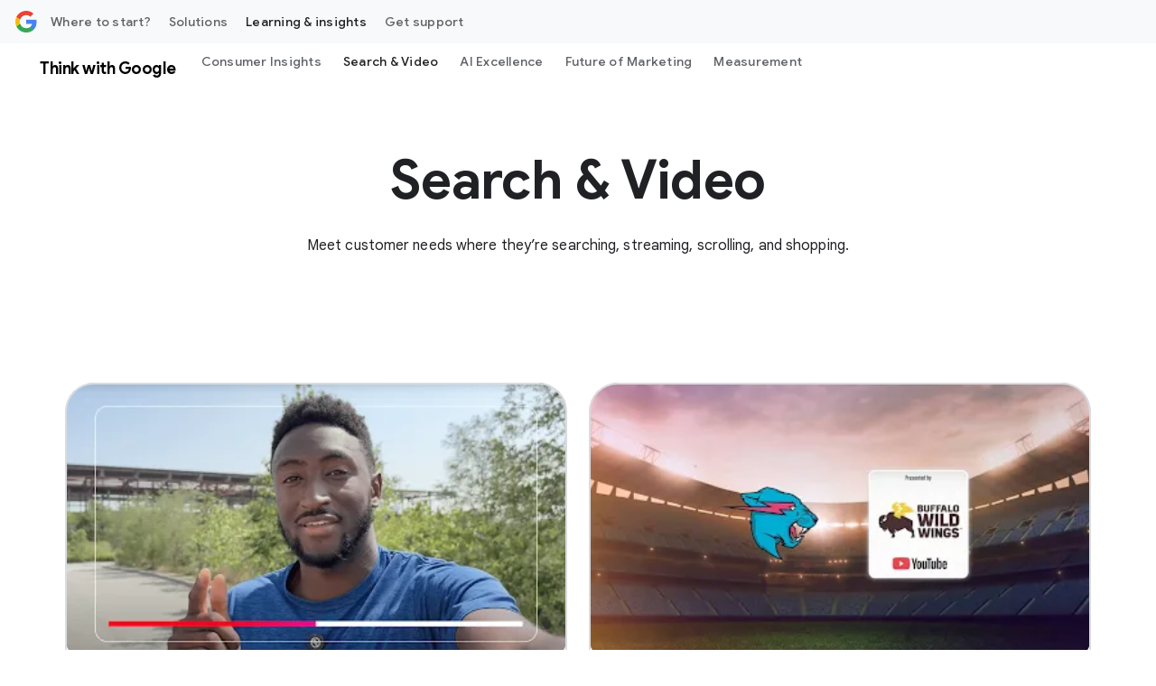

--- FILE ---
content_type: text/html; charset=utf-8
request_url: https://www.google.com/recaptcha/api2/anchor?ar=1&k=6Lfz6Z0rAAAAAOtj-FM77_5TIC1qgOzBnS3bzHj1&co=aHR0cHM6Ly9idXNpbmVzcy5nb29nbGUuY29tOjQ0Mw..&hl=en&v=naPR4A6FAh-yZLuCX253WaZq&size=invisible&anchor-ms=20000&execute-ms=15000&cb=i5f02vh8xsea
body_size: 44886
content:
<!DOCTYPE HTML><html dir="ltr" lang="en"><head><meta http-equiv="Content-Type" content="text/html; charset=UTF-8">
<meta http-equiv="X-UA-Compatible" content="IE=edge">
<title>reCAPTCHA</title>
<style type="text/css">
/* cyrillic-ext */
@font-face {
  font-family: 'Roboto';
  font-style: normal;
  font-weight: 400;
  src: url(//fonts.gstatic.com/s/roboto/v18/KFOmCnqEu92Fr1Mu72xKKTU1Kvnz.woff2) format('woff2');
  unicode-range: U+0460-052F, U+1C80-1C8A, U+20B4, U+2DE0-2DFF, U+A640-A69F, U+FE2E-FE2F;
}
/* cyrillic */
@font-face {
  font-family: 'Roboto';
  font-style: normal;
  font-weight: 400;
  src: url(//fonts.gstatic.com/s/roboto/v18/KFOmCnqEu92Fr1Mu5mxKKTU1Kvnz.woff2) format('woff2');
  unicode-range: U+0301, U+0400-045F, U+0490-0491, U+04B0-04B1, U+2116;
}
/* greek-ext */
@font-face {
  font-family: 'Roboto';
  font-style: normal;
  font-weight: 400;
  src: url(//fonts.gstatic.com/s/roboto/v18/KFOmCnqEu92Fr1Mu7mxKKTU1Kvnz.woff2) format('woff2');
  unicode-range: U+1F00-1FFF;
}
/* greek */
@font-face {
  font-family: 'Roboto';
  font-style: normal;
  font-weight: 400;
  src: url(//fonts.gstatic.com/s/roboto/v18/KFOmCnqEu92Fr1Mu4WxKKTU1Kvnz.woff2) format('woff2');
  unicode-range: U+0370-0377, U+037A-037F, U+0384-038A, U+038C, U+038E-03A1, U+03A3-03FF;
}
/* vietnamese */
@font-face {
  font-family: 'Roboto';
  font-style: normal;
  font-weight: 400;
  src: url(//fonts.gstatic.com/s/roboto/v18/KFOmCnqEu92Fr1Mu7WxKKTU1Kvnz.woff2) format('woff2');
  unicode-range: U+0102-0103, U+0110-0111, U+0128-0129, U+0168-0169, U+01A0-01A1, U+01AF-01B0, U+0300-0301, U+0303-0304, U+0308-0309, U+0323, U+0329, U+1EA0-1EF9, U+20AB;
}
/* latin-ext */
@font-face {
  font-family: 'Roboto';
  font-style: normal;
  font-weight: 400;
  src: url(//fonts.gstatic.com/s/roboto/v18/KFOmCnqEu92Fr1Mu7GxKKTU1Kvnz.woff2) format('woff2');
  unicode-range: U+0100-02BA, U+02BD-02C5, U+02C7-02CC, U+02CE-02D7, U+02DD-02FF, U+0304, U+0308, U+0329, U+1D00-1DBF, U+1E00-1E9F, U+1EF2-1EFF, U+2020, U+20A0-20AB, U+20AD-20C0, U+2113, U+2C60-2C7F, U+A720-A7FF;
}
/* latin */
@font-face {
  font-family: 'Roboto';
  font-style: normal;
  font-weight: 400;
  src: url(//fonts.gstatic.com/s/roboto/v18/KFOmCnqEu92Fr1Mu4mxKKTU1Kg.woff2) format('woff2');
  unicode-range: U+0000-00FF, U+0131, U+0152-0153, U+02BB-02BC, U+02C6, U+02DA, U+02DC, U+0304, U+0308, U+0329, U+2000-206F, U+20AC, U+2122, U+2191, U+2193, U+2212, U+2215, U+FEFF, U+FFFD;
}
/* cyrillic-ext */
@font-face {
  font-family: 'Roboto';
  font-style: normal;
  font-weight: 500;
  src: url(//fonts.gstatic.com/s/roboto/v18/KFOlCnqEu92Fr1MmEU9fCRc4AMP6lbBP.woff2) format('woff2');
  unicode-range: U+0460-052F, U+1C80-1C8A, U+20B4, U+2DE0-2DFF, U+A640-A69F, U+FE2E-FE2F;
}
/* cyrillic */
@font-face {
  font-family: 'Roboto';
  font-style: normal;
  font-weight: 500;
  src: url(//fonts.gstatic.com/s/roboto/v18/KFOlCnqEu92Fr1MmEU9fABc4AMP6lbBP.woff2) format('woff2');
  unicode-range: U+0301, U+0400-045F, U+0490-0491, U+04B0-04B1, U+2116;
}
/* greek-ext */
@font-face {
  font-family: 'Roboto';
  font-style: normal;
  font-weight: 500;
  src: url(//fonts.gstatic.com/s/roboto/v18/KFOlCnqEu92Fr1MmEU9fCBc4AMP6lbBP.woff2) format('woff2');
  unicode-range: U+1F00-1FFF;
}
/* greek */
@font-face {
  font-family: 'Roboto';
  font-style: normal;
  font-weight: 500;
  src: url(//fonts.gstatic.com/s/roboto/v18/KFOlCnqEu92Fr1MmEU9fBxc4AMP6lbBP.woff2) format('woff2');
  unicode-range: U+0370-0377, U+037A-037F, U+0384-038A, U+038C, U+038E-03A1, U+03A3-03FF;
}
/* vietnamese */
@font-face {
  font-family: 'Roboto';
  font-style: normal;
  font-weight: 500;
  src: url(//fonts.gstatic.com/s/roboto/v18/KFOlCnqEu92Fr1MmEU9fCxc4AMP6lbBP.woff2) format('woff2');
  unicode-range: U+0102-0103, U+0110-0111, U+0128-0129, U+0168-0169, U+01A0-01A1, U+01AF-01B0, U+0300-0301, U+0303-0304, U+0308-0309, U+0323, U+0329, U+1EA0-1EF9, U+20AB;
}
/* latin-ext */
@font-face {
  font-family: 'Roboto';
  font-style: normal;
  font-weight: 500;
  src: url(//fonts.gstatic.com/s/roboto/v18/KFOlCnqEu92Fr1MmEU9fChc4AMP6lbBP.woff2) format('woff2');
  unicode-range: U+0100-02BA, U+02BD-02C5, U+02C7-02CC, U+02CE-02D7, U+02DD-02FF, U+0304, U+0308, U+0329, U+1D00-1DBF, U+1E00-1E9F, U+1EF2-1EFF, U+2020, U+20A0-20AB, U+20AD-20C0, U+2113, U+2C60-2C7F, U+A720-A7FF;
}
/* latin */
@font-face {
  font-family: 'Roboto';
  font-style: normal;
  font-weight: 500;
  src: url(//fonts.gstatic.com/s/roboto/v18/KFOlCnqEu92Fr1MmEU9fBBc4AMP6lQ.woff2) format('woff2');
  unicode-range: U+0000-00FF, U+0131, U+0152-0153, U+02BB-02BC, U+02C6, U+02DA, U+02DC, U+0304, U+0308, U+0329, U+2000-206F, U+20AC, U+2122, U+2191, U+2193, U+2212, U+2215, U+FEFF, U+FFFD;
}
/* cyrillic-ext */
@font-face {
  font-family: 'Roboto';
  font-style: normal;
  font-weight: 900;
  src: url(//fonts.gstatic.com/s/roboto/v18/KFOlCnqEu92Fr1MmYUtfCRc4AMP6lbBP.woff2) format('woff2');
  unicode-range: U+0460-052F, U+1C80-1C8A, U+20B4, U+2DE0-2DFF, U+A640-A69F, U+FE2E-FE2F;
}
/* cyrillic */
@font-face {
  font-family: 'Roboto';
  font-style: normal;
  font-weight: 900;
  src: url(//fonts.gstatic.com/s/roboto/v18/KFOlCnqEu92Fr1MmYUtfABc4AMP6lbBP.woff2) format('woff2');
  unicode-range: U+0301, U+0400-045F, U+0490-0491, U+04B0-04B1, U+2116;
}
/* greek-ext */
@font-face {
  font-family: 'Roboto';
  font-style: normal;
  font-weight: 900;
  src: url(//fonts.gstatic.com/s/roboto/v18/KFOlCnqEu92Fr1MmYUtfCBc4AMP6lbBP.woff2) format('woff2');
  unicode-range: U+1F00-1FFF;
}
/* greek */
@font-face {
  font-family: 'Roboto';
  font-style: normal;
  font-weight: 900;
  src: url(//fonts.gstatic.com/s/roboto/v18/KFOlCnqEu92Fr1MmYUtfBxc4AMP6lbBP.woff2) format('woff2');
  unicode-range: U+0370-0377, U+037A-037F, U+0384-038A, U+038C, U+038E-03A1, U+03A3-03FF;
}
/* vietnamese */
@font-face {
  font-family: 'Roboto';
  font-style: normal;
  font-weight: 900;
  src: url(//fonts.gstatic.com/s/roboto/v18/KFOlCnqEu92Fr1MmYUtfCxc4AMP6lbBP.woff2) format('woff2');
  unicode-range: U+0102-0103, U+0110-0111, U+0128-0129, U+0168-0169, U+01A0-01A1, U+01AF-01B0, U+0300-0301, U+0303-0304, U+0308-0309, U+0323, U+0329, U+1EA0-1EF9, U+20AB;
}
/* latin-ext */
@font-face {
  font-family: 'Roboto';
  font-style: normal;
  font-weight: 900;
  src: url(//fonts.gstatic.com/s/roboto/v18/KFOlCnqEu92Fr1MmYUtfChc4AMP6lbBP.woff2) format('woff2');
  unicode-range: U+0100-02BA, U+02BD-02C5, U+02C7-02CC, U+02CE-02D7, U+02DD-02FF, U+0304, U+0308, U+0329, U+1D00-1DBF, U+1E00-1E9F, U+1EF2-1EFF, U+2020, U+20A0-20AB, U+20AD-20C0, U+2113, U+2C60-2C7F, U+A720-A7FF;
}
/* latin */
@font-face {
  font-family: 'Roboto';
  font-style: normal;
  font-weight: 900;
  src: url(//fonts.gstatic.com/s/roboto/v18/KFOlCnqEu92Fr1MmYUtfBBc4AMP6lQ.woff2) format('woff2');
  unicode-range: U+0000-00FF, U+0131, U+0152-0153, U+02BB-02BC, U+02C6, U+02DA, U+02DC, U+0304, U+0308, U+0329, U+2000-206F, U+20AC, U+2122, U+2191, U+2193, U+2212, U+2215, U+FEFF, U+FFFD;
}

</style>
<link rel="stylesheet" type="text/css" href="https://www.gstatic.com/recaptcha/releases/naPR4A6FAh-yZLuCX253WaZq/styles__ltr.css">
<script nonce="6Ooyab4EgHG1RIYMxDSpJg" type="text/javascript">window['__recaptcha_api'] = 'https://www.google.com/recaptcha/api2/';</script>
<script type="text/javascript" src="https://www.gstatic.com/recaptcha/releases/naPR4A6FAh-yZLuCX253WaZq/recaptcha__en.js" nonce="6Ooyab4EgHG1RIYMxDSpJg">
      
    </script></head>
<body><div id="rc-anchor-alert" class="rc-anchor-alert"></div>
<input type="hidden" id="recaptcha-token" value="[base64]">
<script type="text/javascript" nonce="6Ooyab4EgHG1RIYMxDSpJg">
      recaptcha.anchor.Main.init("[\x22ainput\x22,[\x22bgdata\x22,\x22\x22,\[base64]/[base64]/[base64]/[base64]/[base64]/MjU1Onk/NToyKSlyZXR1cm4gZmFsc2U7cmV0dXJuIEMuWj0oUyhDLChDLk9ZPWIsaz1oKHk/[base64]/[base64]/[base64]/[base64]/[base64]/bmV3IERbUV0oZlswXSk6Yz09Mj9uZXcgRFtRXShmWzBdLGZbMV0pOmM9PTM/bmV3IERbUV0oZlswXSxmWzFdLGZbMl0pOmM9PTQ/[base64]/[base64]/[base64]\x22,\[base64]\\u003d\\u003d\x22,\x22w5AlEcOwL8ObZ8K/wps7DMOABMKUdsOxwovCmsKPTRkmajBLBht0woJ2wq7DlMKjX8OERTPDhsKJb04+RsORNcOow4HCpsKSeAByw4bCmhHDi0/CiMO+wojDuxtbw6UDESTClWjDrcKSwqpGLjIoLzfDm1fCqxXCmMKLUMKtwo7CgRAywoDCh8KNT8KMG8O4wppeGMOKD3sLEMOMwoJNDBt5C8O1w6dIGWhzw6PDtnYYw5rDusK0BsOLRU/[base64]/w5rDssOJw5HCrnjDswXDvsOkcMKdFQdmR0DDhA/[base64]/dWQHwoPDicOfwqtNw5nDtsKHw5sRwq3CnWTDsnFWKBdgw5EGwr/CoE/[base64]/CmEZsw5TDpxHCg8K5FsKFw59eHkM5ODtNwqdSZALDsMKdOcOmTMKodsKkwoHDr8OYeFl5ChHCgsOmUX/CpkXDnwA8w6hbCMOvwrFHw4rChH5xw7HDrcK6wrZUBcKuwpnCk23DvMK9w7ZpPDQFwoPCscO6wrPCuwI3WVQUKWPCksKmwrHCqMOBwqdKw7IIw5TChMOJw5lsd0/CjXXDpmBqQUvDtcKBBsKCG2p3w6HDjm48SiTCssKUwoEWR8OndQRMF1hAwr9iwpDCq8O3w5PDtBA4w7bCtMOCw6DCniwnfHcewp7Do1R0wpMtEMK/d8OCcEpcw5DDu8OqCzF8YSvCicO9RSLCmMO8Wwt4dTskw7BYKgPDpcKdbcK0wolBworDtsKzRRHCg092Sx1mOMO6w6zDtGDCnMOkw64cZW1Awo9VMMKTP8OTw5VKTnw9QcKkw7MGMntYC1HDgyHDksO/[base64]/CrcOIwovCiMO4w5HDlMO+w4DCscO2wrrCsMOQYMOzayDDoFXCssOVccK/wrgvfxFjL3DDggE0XWLCjTc5wrcVfH5tAMKowrPDmcOWwp7Ci3PDplfComBCacKWc8KKwqYPJHnCnA5Ewpkkw5/CtCVgw7jCggjDgCEHSw3CsjvDqyElw54/O8OuOMKML1TDu8OGwpHChcKgwqzDjsOPJcKIZcOXwqBrwpPDhsKowrUdwqHCs8K2CH7CoxQxwozDtD/[base64]/w7rCrFzCuMKywqgTwovDlGXCi2BKwo8Fw4DDswI8wpwIw53CmXnCogFtA1hecR5/[base64]/[base64]/DrBbCuMKcLXMPwo1sRB3CsVI3wrLCrcOWHsKYXsO1fcKdw4zCj8KQwpdDwoEsWl3DpxFLQH4Rw6ZsbcKIwr0kwpXDizcXL8O/[base64]/Dtm7CiMKrwoBySXpcw7DDsy8FfMK1Q8O7dsKoYwQTc8KCLzsIwqQDwqYed8KQwqbDksKEfcOVwrHCp2xOaXPDhE7DlsKZQHfDpcOUVgNEOsOPwql3ZEnDmFjDpwXDiMKAKWLCr8ONwocADxoGM1jDuDLCocO8Dipaw7ZTEzLDoMK8w5EDw5Q8WsKzw78Fwo/CmcOSwpkICUAlXk/Dt8KyTRDCi8Ksw7PDusKYw4g4PcOWci5PfgHDvsOowrRxEHLCvcK/w5ZnZhl4wqAwCRjDlA/Cr2wRw6/DiFbClMKdM8Kxw5Vjw6sPRz8eHDh1w6rDrDkUw7nCpCTCtCl5axfCgsOIbx7DicOabMKsw4Mtwq3CjzRQwrA+wqxow7/CmcKERV/CksO8w6rDoGzCg8Ofw6/DosO2RsOUwqXCtx8ZCMKXw45tAzxSwovDhTXDonMGEEbCmRvCukR4EcOHEzMXwr83w5V/wqnCgAfDlCLCicOoZHhqNsOMBCHDvmlQBFM+w5zDm8O8JkpiDMK2HMKbw7IBwrXDpcKcwqYRJwUkCWxdLcOTQ8KLU8OlFz/DkAfDqljCjABbQm18wpR6QCfDsUsdc8Kuwq1bNcKfwpFNw6hiw4nCosOkwp7DjzfClFbDrmQow59uwojCvsOMwo7CrRE/wo/Dim3CgMKAw7Afw6jDpULCsxZ8f20YFQPChcOvwpZWwqfDhC7DmcOBw5AWw4HCicKVP8KvdMOKEynDkhgiw4zDsMOfwq3DlMKrBcO/IHwtwpN1Rl/Dq8OVw6x6w4LDmirDjHHCs8KKfsK4w7Ipw6p6YFbCpl/DjSVzUSXDr0zDuMKlRC/Dn3Qhw5TDmcOswqfCsndbwr18EnPCqRN1w6jDlcOXOsO+axkQAB/DpnvCtMOgw7vDlMOMwpPCvsOzwp50wq/[base64]/Ct8KKw5d8U8OIw4PCgEXCpRPCoMOHwr/[base64]/DlsO9IXEuwqE6C8KbA8Osw5nDo8K+GBptTcKtd8OZwroQwqzDg8KhFMKYKsKLWGXDu8Kdwol+NsKuFjxdM8OHw5pYwrYDQcOPPcOywqRywrE+w7TDlsO+fQrClsO3wqs/bSbDgsOSF8OhdX3CgmXCgcO7Z18HIsKbJcOCATUwZcOWDsOXC8KXKMOfVzkXHRpxRcOPXgkufjbDkWNHw6oLXyRBY8OxHnvDuQ4Aw6Zbw7cCfmhowp3ChcKyeTNwwp9RwohcwpPDo2TDukXDu8OfWhzDgDjCqMOCeMO/w5dTQcO2GzfDo8ODw5TDhB3DnEPDhVwOwqrCrU3DhcOzQcOwQQluH3fClsKSwqp9w6xPw59Xw6HDnMKCWsKXXcKhwoJXcyt+W8O/TmsWwpAFHRA6woQXwrVwYC8lICd/wrvDhCbDoTLDi8OfwrEiw6XCgBDDmMOBQ2PCv25KwrrCvBVAZC7DmVYUw77DggZhwrrCncO9wpbDjl7CpW/[base64]/w6XDucKmw6Y3LhfDgcKsTsOBOcKFbcKlDsKoX8Kcbgl5RQPCqRjCgcKyfELClMO6w77CuMOowqfCiRnCjnkcw6/DhAAMXnXCpV4cw6zDumTDryVZdRTDq1pLNcOqwrgJHA7DuMKgL8O8wp/[base64]/wqZLUxtqw5DCripge3nDgX7CoMOYwol0wrDDrMOTF8OEwr00wqLCsTlFwqHDp0/CtyF6w7dmw7ZpT8KhcMOeV8KLw4h+w47CrQVhwprDkUNGwqV3wo5bHsOSwp8kNsKHB8OXwrN7FsKZOnTCgz7CqcKZw7oxXcKmw5/[base64]/CmsK4MFDCtMKFw646woh9w6vDusKhNnNiHsKDH8KyTkbDrSzCjsOnwo8Fwok6wpfCgVE9NHbCrMKKwq/DtsKmw67CtAowFmAvw40kwrPCsFBUCn3CrHHDosOdw4TCjTfCn8OpVHPCnMK4GjTDicO8w6sMecOSw6vCqkPDoMOPF8KOesOOw4HDjkfDjsOWQ8OTw6vDhQdJw4YPc8OdwpPDpkcgwoQZwqbChWbDpR0Kw4zCqmjDhkQiLcK1Jj3CmWxfHcK+EFMSB8KBMMK4Zw/CgyfDosOaYWhIw7NWwp1FAsKww4fCssKaRFHCsMOMw4Iuw5oHwqd+fzrCqsOdwqA1wrXDiz/CuDDCt8OTYMK/Cw8/emlvwrfDpVZgwp7DusKgwr7DgQJnEXjChsO/OcKowrllU2QjEsKHacOoECs8WmrDusOoN2d+wolNwowkG8KVwo/Dn8OJLMOdw4QiS8OgwqLCh2jDnhFiMUpYdMO5w60WwoRxUXEWw5vDjxXCkMO0DsOyQzHCvsKrw5UKw4U3JcO9M0/ClnnCjMOmw5IPTMKmJiQCw4LDs8OEw4tZwq3Di8KuSMKwMA1+w5dlC0MHw415wpHCuD7DvC/Ct8K3wqHDsMK6dyHDgsKAYUBLw6LDuAEOwqw5HhJaw5LDksO0wrfDoMKfccODwoDCrcOBA8OAT8OyQsKMwrwGFsOuLsKBJ8OIMVnDr17CkWDCn8OsHRLDu8K0d1bCqMOiFMKqFMK/CsO2w4HDmRvDnsKxwqwES8O9bMOlOBkXfMK6woLClMOlw7pEwrDDtzzCsMO/EhHCg8KCQVVOwrLDp8K/w7kcwprClm3Cp8O+wrobwpPDt8KbbMKRw40sJVsDN1vDuMKHI8K/wqHCuFnDo8KEwpjCvMKgwrDDkQAMGxPClSXCl3U9JAR3wqI2c8KOF0oIw7DCpwvDsXjChcK/DcK3wrw5b8KCwqbCll3DjjMuw7jCvcK/Un8pwrzCqgFGaMKvLlTDm8O+FcOiwq4rwq8Iwqg3w4DCuTzCpsK3w4B5w4vDi8Kcw6RMdxXCtz7CvsKDw5cWw6/[base64]/w4LDs3oXFwQ3LE45B1/Do8O2wrFiVGnDp8O2MAHDh1hJwqrDo8Kbwo7Dl8K5SR9/[base64]/[base64]/w6IeBRV7wpTCr8Kcw6hVwqbDmwVVwpfDjRohQMOFVsKJw7jCnGlgwprDqClPIHTCjAQnw7kzw5PDrBdDwrY4NBPCosKCwoXCuW/[base64]/DvSdKwqXCpcOCDcKpwoMTwpvDoibDgMOJaSlsRcK4woclFV0fwpJfC0QbTcOoC8OBwoLDrcOrL082ORFqF8KMw6hRwrdFNCrCmgABw6/DjEQ5w4wiw6jCuGIUcnXCn8KDw4VEK8OTwqTDuF7DscOTwr3DicOGQMOlw4/CrF0zwr5fecK9w73CmMOKFntGw6fDnHfClcOZQRPDtMOLwrfDk8OcwoPDmAXDicKwwp/ChCgqAVYBQx0yEMK1CBRDTV4iISzCkG7Di0xKwpTDii0eFsOEw7InwrrCpzfDiyLDncKDwpI4I3dzW8KIexnCnMKONALDm8KGw5dlwpgRMMO9w7xdWcOCSClwTMOSwqjDizB/wqrCghfDrXTCrn3DncO4wpxHw4nCoSfDojBiw4V5wofDuMOOwrkNQHjDvcKoVmJbY3FHwrBFMirCgMK/QMKlHUl2wqBawqZUYsKfZMOvw7nDsMOfwrzDsAR/eMK6BiXCgUJXTA05woB3H20GT8KiNEVfUXRlUkFWbyosJ8OfPBZ/wofCvUzDusK1wqwXw7jDqkDDlVZvJcONw73CkR8CLcKnbWLDn8OWw5wVw7TCpSgvwq/Dh8Kjw6TCucOOY8KDw53DoA52HcOyw4hiwrwnw79QE0tnP3YracKBwr3CusO7GMOiwqvDpHRZw4jDjE4RwowNw54ww5V9ScOnO8KxwqsuQMKZwp4gGWRSwpwgS1xxw5tCOsOgwpTClBbDucKHw6jCiGnCkH/ChMOsK8KQOsKGwq9jwrdPDMOVwqI3S8Orw6x3wpvCtR3DrTUqMzHDt38bFsKjwqzDp8OwXULCpH1twpQOw6k/wp7Ctk44D2jCosO0w5cbwofDvMKtw6l+Q0g/[base64]/DhwR3w6XDp350WnVQw6dIccKmwqjDsTXDlEbCg8K9w4MZwpxMdcO+w4XClAU6wqZ3OF4+wrFJDhIab1x6wrtDV8KCMsKNBX8HecOwW3TCgSTChg/DjcOswpjCgcKDw7l4wrQBN8KqcMO8AHYWwqtVwrlvEAjDisOHJkc5wrDDnXrClArClVvDtDTDn8OfwoVMwqFKw6BBQhzCtkDDqTXDpsOpZys/[base64]/[base64]/Di8KDw7fCusKme8O0w4vCjXYiwqfCvcKtSMKDwolowobDmkcHwp3Cs8KhfcO5H8K3wp/Cs8KCAMOdwr5Yw7/DmMKKbhQLwrXCgEJvw4NQOTdowp7DjwHCimzDmMOTXSTClsOPd0c2WCQow7M5KBg1RcOzQFRTOnoBBDhOAMOdAcORDsKNMcKuwrgqEMOOZ8OPVE/Ci8O1HRTClR/DvMOIa8OPT2QQb8KGaSjCpMO8fsOTw7ReTMOHTm3CmH0TR8KywrzDkmPDmcOyDDZZDQ/CuG5Xw7VGIMKyw5bCpGp+wrhewpHDrSzCjEbCn2zDoMKrwrlwHMO4BsK9w4gtwpfCpTrCssKUw5DDtcOHKsKBd8OsBh0RwpTCjz3CvjHDjGF/[base64]/P1wCw6AkFCPCucOWPcOYw7nClcOow6XDt8OBHMOVGj/DusKIRsOSRSDCt8KjwoRmw4jDk8OXw67DshrCoFrDqsK4TwjDslrDrnF1wpDCvMOww4ApwpHCk8KBPcOnwqHCicKowppyesKBw6jDqz3ChW3DnyTDtB3Dm8KrecKGwpzCksORwq3CncOZw5/DlzTCvsOWf8KLazrCsMK2CsOGw6pZCgUKVMOmY8KcLwQtQR7DhMKmwqfDvsO/wotxwpwZYW7ChVzCh2/CqcO4wqTDsw4Rw6VFCCBxw6DDhAnDnBk6G1rDuTdsw7XDp1jCm8KCwpXCsTPDncOBwrpiw6Ynw6tOwq7DrMKUw7PCuiZBKi9NERcuwpLDr8O7wo7CtsK2w5fDjkPCtww4bQAubsKSPmHDmiwBw7bCqcKGNMOkwr9dH8Ksw7jCmsK/wrEIw47DjcOWw6nDi8KcQMOXbC7CmcOKw5bCohjDjD3DrMOxwprDlCFfwoQzw7F/[base64]/[base64]/DpgBye1nCusOHAMOpUmJSEyNdw77CnWwrMHZCw67DqsOdw4V3wp3Du0Iybis2wq7DnAUZwpvDtsOiw54kw7U0IyXCtMKVfsKMwrt/IMKkw4ULSgHDmMKKTMOveMOFRTvCpVvCnijDp0XCusKECsOhD8OHFwLDsBzDg1fDh8OcwpXDs8K/w7YBCsOTw7B2azLDiH/[base64]/CnRfCrsO/w7rDvMKnYBrDssO8w4bDoBHCqcKwVmLCo0ohw6jDucOWwpMmQcOjw4zCgTtOwrUlwqbCu8OPQcOsHRrCocO7eXzDjVkUwrvCoQFLwrtmw50wE27DmGNOw41Qw7dvwqp/[base64]/CqcOOw4kCXmcKw5sfwq3CmEfCjD7DnCIrTcKQGcKSwpUDG8KLw5E+Q27Dv0VQwpvDlirDuEVyajzDpsOVTcOnNcKnwoYFw4cYO8OpN2cHwpnDjMOxwrDCt8KKbzUvX8ODM8KKw4zDgcKTFsOpYsOTwrFaBcKzX8OpWMO/BsOieMOhwpjCkBBHwq9fTMOtaHsNYMKNwp7DiFnChgM6wqvClHTCjMOgwofDhBXDq8OTwpLDqMOrQ8OVSgTCmMOkFcK2H0FDQUVUcB3Cq1tAw7TCtGTDo2nCvsOeCcOqaVUMNnjDqMKPw5cSXybCg8Klwq7Dg8K9w6QAM8K2wq5pTMKlP8OXWcOsw4LDpsKzI3/CozxVM1kYwph9McOMQnlQa8OBwonCu8OQwqROAcOTw5rDkygawpXDpMORw7TDqcK1wplvw7rCm3bDgx3Cp8K6wofCpcOCwpPCgcKKwqzCncK0GD01BsOSw7NewoB5T2XCgiHCj8K8wo/Cm8KUCMKGw4DCiMOBLhEJRRd1SsKREcKdw6vDuT3DlwYNwrLDlsKqw7jDrXjDvXLDgBjCtH3Co35Uw58Gwr8twoptwoDDvxsZw5QUw7vCjMOJCsKww5YSNMKBw4zDhkHCq2NfVXBZK8OKQ2vCnsK6w4RwADTCr8KwcMOoOg0vwrhRWihAPyVowrFnUDkOwoAvwoB/WsOaw4JLTsOXwrbCjFh7TMKYwpTCuMOFf8OMYsOgcEPDucK9wrF2w4RewrpJTcO2woxRw4rCoMOAJcKnNE/CgcKzwpLDpsKtbMOJAcOHw58Ow4I6TV0Uwo7DhcOFwobCgAnDgsKlw55Ww57DlkzCvR5rIcOgw7bDjwUMcHTCjHlqPcK5BsO5H8K0GgnDnz16w7LCq8OaSRXDvGI7I8Opf8K0w7wuX1zCoz1KwoDDnhF8w4/CkxpdQsOiecO+QCDCscOUwrzCtH/CgnB0J8OuwoXCgsO4L2nDl8KWH8OXwrMrdVzCgGwGw4PCskAGw4Y0wo5Qw77CqcOkwpHCvRQlwp3DtThUJsKVPQsDe8OnWhFrwpxAw6M4LyzCjFfCl8Oew5hFw7DDssONw7AFw7RLw50Fw6bCt8O4fsOAHwJKMjHClMKOwpMSwq/[base64]/Cu8K8w4DCmQERI8KKwrHDisO5wplYwpYFIUYaMz/[base64]/[base64]/DiMOeHlJ3TV4zwpbDtELDnXnCqQ7DocO8JMKlGMKHwpLDvsOlEiJYwqrCksOQD3lsw6XDhsODwpfDs8O1O8K6SQRJw6YIwq80wrXDhcO3wqwwGFDClMKcw6BkRAo0w5sEdcKgai7CokBBfUNaw41macOjQsOMw6gpw719OMKSQAR4wrdawqzDmMKzfGtMw5/[base64]/CksKSNEnDqsO9w4tUwq1Qwp8GR1PDjS3DjkLDjwkGBwBTYsKWBsK3w5IuAxjCi8Kxw4jDqsK4QVXCnzvChsKzN8O/AVPCpcKEw59Vw74UwozCh3IVwojDjhvCvcKuw7VcMDsmw6wUw6TCkMKSI2bCiG7ClsKQMsOEQWMJwozDphzDnCcZAMKnw6hIAMKnSWw+w54KWMK6IcKsJMOzVlQywoZ1wpvDl8OQwpLDu8OMwpZbwpvDqcKabsORR8OtdmPCvE/Ck0bDjy5+wpHCi8OWwpIkwpjCmcKsFsOiwpBsw63ClsKqw5HDnsKkwpzCuU/[base64]/ChcKvwqgZCsOYw6bDnFIvwr/DqMOIwo/Ch10qKcORwqcQF2JPNcKYw6nDqMKkwopRYBx+w6oxw6vClVzCmx9WIsOmw4fCv1XCm8KdYsKpesONwolSwrZiHSYLw5HCgX/DrsOnPsOKw4hbw5xZDsO0wolWwoHDuQlxMR4wZGljw4xiZcK7w4l0wqjDr8O1w7MRw7fDtnvCuMKlwofDkGbDoCszw6wwB1PDlG9sw4TDqUvCgzHCt8O3woHClMKJBcKawr1Nwq4/bGdTbHRYw6Vfw7/DmH/[base64]/[base64]/N1bCjcOxw4UEw7Zmw5EcJMOKZsKyw5wSw4nCoXnDksK1wrfCjcOpMQwQwpEsVMKeKcKXBcK9N8K5V33DtAUhw6jCj8Ofwq7CrxV/WcKdDnVxB8KWw4Jtw40lBVDDhVdGw6hZwpDCj8OLw6dVUMOKwpnDlMOUdV3DosKSwptPwp9Ww54iFsKSw59VwoR/KgvDiBDClcKxwqY6wpsewp7CscKPJcOYVy7Dp8KBHsOXKEzCrMKKNlfDplJWQx3DmA/[base64]/Vn4bM8OlQ8O3w57Do8OLBsKaw4MKKsOOwrnDkSMHccK4QcOSLsOJAMKgKTLDj8OTZ1VxGj5JwrNqARFCeMKtwo1dSCljw4Aww4PChR7CrGF+wpppWxjDtMKWwqcwTcKpwroiw63DnAzCjW9lL2HDlcKRK8OwRnHDkHPDgAUEw4nDgkRIIcK0wolCcW/DusO2wo/CjsOIw5DClsKpTsKaFMKWacOLUsKWwpxcZsKBTxIjw6zCg3zDq8OKZ8Odw69lY8O3UcK9w6liw5gSwr7CrsKZciHDownCsR85wqrCl13CgcO8aMOdwr4RdMKWKillw6AJe8OAVhsWWF9owrLCqMO/w6XDtlYXdMKTwoNMOUDDkx8IW8OYLsKYwpFbw6dFw5RawprDlcKoDcORf8KHwpTDg2XDsXl+wpPCicKwRcOsdMOlScOLVcOQNMKyb8O2BH52d8OnBgVLMn81wrd5D8Oowo/CoMO9wp3CgxTDgTHDsMOPcsKHYH1PwogjSQN0BcOWw4soHcO+w7nCucOjYWchBsKYwp3CumRJwqnCpl3Cp3Esw4FTNgBtw6HCrnoaXUfCsy10w7LCqCnClmEmw5pTOcOVw6/DpBnDvMKww4s5wrLCr2hwwo9WQsOPcMKQdsKGWHDDigJdCksjH8OFXxU1w6zDgHHDscKTw6fCmMKefRorw6pmw6BgeXhXw5TDoTHDqMKPCVDDtBHDkkTChMK/PFR3K1VAwq/CtcOSHMKDwrPCqMOdB8KbdcOrVTzCjsKQJ1vCvsKTZlgxwq4SYBVrwqwEwrNZOsOPwq9Nw4DCiMOTw4EiEE7Cgm5BLy/[base64]/Dp8K/[base64]/XsOkWWvCi3nDpCLDhmzDlcOpbsODwqLCosOYw7pdFgfDvMOGJsO0wonCmsKRNsK+SityQ0DDt8ODKMOxAHZ2w49zw7/Dhx8Yw63DlsKewp0+w7gudDoZWhptwqp8w4rCnGcVHsK7wrDCjnEPIgrCnTV3McOTdsOtQGbDrsKHw4ZPIMKXDHJuw6s7wozDuMOQGmTDh3fDvsKlI0o2wq/CgcOcw53CtMOwwpvCrCI6wqHCuUbCo8OBCSVRGAdXwpfCj8OrwpDCtsKtw441UTFzTGYPwpHClFHDpH/[base64]/Clxd4wqQHamnChMK6w7TDjcKIIMOibXbDncOXVV/DmmDDoMKBw4IUDMOaw6PDpEvChcKrYANXS8K1MMKqwqXDjsO4wosWwqnCp0w4w5PCscKtw75eSMODDMKJMV/[base64]/Dt2MvUQlTT0rDuwbCpCfCk8O+w5jDhcOLOMKZOX9yw4TDriIgO8Ksw4jCjREaO1/Doytcwp8tDsOuFW/CgsO+KcOiWgElMigcbMK3ECnDl8Krw4t6HyMIwp7Ci1AZwo7DqsONbAYlaRB2w7RwwoDCu8Oow6XCsw7Dm8OsCcK/[base64]/w6LCrcKoe0rDvcKzVMK4wrl6wrNzw4zCkB4QwoM0woTDlQQQw7HDtMKowpkYdDDDiVY3w6TCtEnDqyvCusO+DsK/T8O6wojCr8KCw5TCksKIJsOJwpHDicK5wrRxw7ZiNV8OYjQyA8OnBy/[base64]/DusKgRQLDkcKzKWUOBcK2RsOVw73DoWjDrsKgw7zDpcOOwrnDsShFIEorw4szaRfDlMKcw4kGw5Iqw446w6/[base64]/DncO6HcK9fMOsFcK2ORTCnMK7wo3DgcOrAjwxR2HCumdgwrHCmA3ClsO0K8OSJ8K/[base64]/[base64]/WQHDu24qW8KQw4FAM8OYZEjCvcO7w5zDsnTDjsOnwoJSw791aMOnb8OOw4XDtsKzRBfCgsONw5bDk8OMKnrCsFTDojIFwr84wqjCsMONZw/[base64]/Dj8KvPsO7w4bDncOlZRYXPXTDg8OwwpQbw45owqTDuTbCtsKNwpdYwpHCpinCpcOpOD4eAVPDhcOhUggdw5nDihPCksOsw7F2L3IjwrElAcKmXMO+w48mwp4eFcKaw4DCtsOHF8KswrlRGD7Ds2ZCGsK7fh7CvCIiwpDCk3okw7pHYsOOT27CnA7DscOuc2/CmnAiw5xVWcKbGsKydXQtTEvCojXCnsKVR0fChV/DhVdaLcKKw78fw43Cs8KXazRDKzAMXcOOw6vDrMOFwrjCrlVEw5Ftb2/[base64]/DiT3CtMKjGhPDpsKWwpgsV8OGwr/Du8Ofw5zCm8KnwpTCimLCkXrDuMO+LGbCqsOYSxbDssOIwrvCoWPDmMORGSPCq8KOOMKxwqLCtSHDlC1Iw61aBVrCvsOUO8KtccO+AsKiC8O0wpE1AGLDtFnDi8OYCsKNw5fDlBbCsXQhw7vDj8OVwpvCqcKSESTCnMOPw7gTGSvCnMKzKHdTRn/DvsKzUwgMSsKIIcOYS8K4w77CpcOpNsO0YcOywp8qB1TCtMKmworCqcO/wowRw5vCqWpvP8OcYizCrMO/[base64]/wozCmS7CqngZw4TDujJ9wovCgWVqwpnCt07CuXHCi8K0KcOwRMKXL8Oqw6ovwoXDlU/Cj8O9w6MRw7QEPQInwpx3K10qw4wpwotOw5oJw7nCmMOBY8O6wo3DmMKiaMOKfUVqB8OVGC7CqDfDsCXDk8OSMcOrFsKjwrI3w4nDsBPCr8OwwqHDlsOEZVl2wq4xwr7DqMKBw78jF0UkWMKUew7CjsKnWlPDo8K/QcK2URXDvx4OZMK3w77CnCLDn8OlVWs+wpQCwq88wplzD3EnwrMhw5zDtDJeJMOLO8OJwqtILl4XJhXChg0Aw4fDsHDDgcKTN2LDjcOIacOIw5TDl8OHIcONFMKJN3DCgMKpHHFKw7MjcsOVD8OLw5vChSI3LA/DkB0hw5wvwq4GZhMmGcKBcsKhwqoAw64Aw4deVcKnwr1/wplGWMKJB8K/[base64]/N8KBasOawo/CnVjCicKNwrNhwrzDl3VuwoDCp8K0EWUYwqLCjATDjS3CocOiwonDsGg0wrFwwrXDnMORLcKXNMONQCUYFSY5L8KBwrwzwqkDPx5pbMOGNyIFPw/[base64]/CjTVndnnDtsOXw6bCtBVNZ8OHwo/CjcK3TR3DmsOrw5B4UcKvw5kwEsKVw7YwfMKRdRnCnsKQOMOJTXjDjnpqwocDRl/CucK3wo/DksOYw4rDq8OnTggqwp7Dt8KSwodlWlbChcOuRlHCmsOQYX/[base64]/Dh0XDksOvKMO3e8OiwpXCkcKfwpDCgAQgw6t4w5gLSiQ5w6XDl8OqFhEqdcOTwp4EVMKpwpbDsDXDmcKwSsKod8KjDcK0bMKAw5Brwr5dw5JOw45ZwqkZWC/CnArCjW0aw6Uiw5UfOQvCiMOvwr7CosOlM0DDox7Ci8KZw6fCqTRlw6/DnsO+G8KrWcO4wpzDrXRowoXCm1TDrsOQwpHDjsKiEsK2ZiQgw57CgXN3woYZwrdxNXNAT3zDisK1wrVMR2tsw6DCpCrDuT/DiRBiME1nAg8Jw5A0w4nCusOhwojCkcKsVsOWw5cCw7sKwr8Rw7PDscOGwpTDpcK4McKNJi46TTBxUcOcw54fw7wzwr4rwr7ClBwFYl5PWMKEAcKtDlPCnsODT25hwrzCksOHwrfCuXzDvW/DgMOBw4XCvcKjw6Eawr/DtsOKw7XCngRmNsK/wrTDncKNw58mSMOIw4LCv8OGwoB+F8OvIX/CsH8bw7/CisOPfB3CugJbw6J3fA9qTEvCh8OwUysHw6lpwoYnbThiZVFpwpzDrsKewrl6woY6NWQAZ8O8GxdzO8KywpPCksK+ScO2ZMOEw5/Ch8KxDsOpN8KMw6pIwpkQwoHCosKpw4gzwro8w5zDl8K/[base64]/DosO0fw7Cl8KtwrzCki/Cmlscw4jDmsKFwoIEw6o6wrLCgMKjwpjDlXfDosKdwpvDs095wpBFw5Quw5rDrMKhHcKsw4Epf8OKVcK2DyLCisK5w7cWwr3Dl2DCjhJsBQvClCNWwr7Dlk8TUQXCp3LCgcKcTsK9woE0WUHDgcKlDzUXw4TCq8Kuw4PCn8K6fMOewpBCL2DCmsOTal4Yw5/CrHvCpsK6w5nDsnrDmkfCp8KNVGVgG8KJw7FEKkvDv8Kowpp9GnLCksKWbMKSIjsxHcOqbmE/UMO6M8OZY3YBccKyw6TDtMKTNsKEa0ovw7vDmjAXw6rDlCrDo8KWwoMwB1/[base64]/CrsOgwprDjcOowqvDmnHCnsKlw5RJw6c1w7bDtUPCiDTCqhgJNsOjw7BuwrPDnwrDgH/ChwsrKFrDvUTDq0oaw5Mda1vCjsOyw5fDkMOzwqcpIMOANsO0DcO2ccKbwo0Bw7AyI8OVw6lBwqvCqn8OCsODXsOAO8KXDjvChMKrMBPCm8KCwobCoXbCj18IR8OLwrrCmgYcXg5fwr/CqcO0wqIJw5YQwpHDgT8qw7/DrcOtwqQiMnXDrMKiCGVLP0bCu8K3w68aw5JNNMK3CG3CqGBlS8OhwqbCjHprIB4BwqzCl05wwo8TwpfCrGfDm0I7CMKBU2jCv8KrwrlsTSHDpWTCmTFXwqbDrsKUccORwp54w6TCp8KJGnVyJMOMw6zDq8KeUcOMdRrDpEs3ScK5w4/DiwVBw603wpQOQBPDjsOYQxXDn15gKcOMw4EDW1HCtU/DpsKIw5nDkzDCu8Ktw55DwpvDhxNnP3IKZgVFw7UGw4TCnjXChALDrG5mw7ZhKWQrBRzCn8OaJsOrwrEYE1t2RSzCgMKCYVo6WV8/P8O1cMKUcBxURVfCoMO4cMKjPm9GYBZ4di48wp3DtSpzL8KqwqrCsQXCqyR8wpwiwoMVRUkswqLCrA3CjEzDsMKvw5cEw6Q+fcO/[base64]/DoEnDvMOcw6zCgMKpTBNLdRbDuDLCpsKQQAPDjB3ClA7DvsONwqlEw4J9wrrCicK4wqDDncKTQnjCq8KXw59zX18Nwp97McOZB8KbBMKBwoJKw6zDnsOCw6ZgCMKPwo/[base64]/wronwovDm8KPwpvCnsKnTAQ4wrBleXXDonzCq3bCkGHDgkHDs8OteQ4NwqXCr3LDm1QaaA7Cs8O1G8O5wqnCjcK6PsOywq3DpMOrw49Oc1c+WUsoeF8ww4HDm8OnwrLDr0krWhc8wqPCmSE2TMOuUV9DRsO0L0A/UAvCmMOvwrMqBXfDrm7ChXzCvcOwAcOtw6JITMO0w7PDtE/DlwbCtwHDj8KSKm85woZDwpjCtwfDkz81woZWFCx+cMKYccK3w7PCl8O6IFPDgMKGIMOGw4VYFsKPw4Qiw6nDizgDRsKXTgFZUcO1wo1/[base64]/[base64]/ChsOmTMKuZsOaw5oYw5BNwpXCrGl5OcOLwoEFUsOCw7zCrsOXDMOFQxDCiMKMCQnClMOARMOaw5TDrkTCjcORw5rDjxnClizCiwjDsjMMw6kow7YEEsO5wpIZAlNwwq3DlTXDosOKYsKABUfDusKtw5nCs2VHwoEHdcOVw5USw5J9AMO1VMO0wr9AI3AcN8KCw4F/FMKCwoXChcOdDcKkBcKXw4DDq3ZwYlFXwpssYljDvHvDnnUIw4/DjFJ1JcOEw6DDkcKqwpRbw73DmkRkL8OSc8OGwpoXwq/Co8KDw73CpcKgw77DqMKqNy/DiTJoPsODHX17a8KPPcKwwqHDncOQbQvCvk3DnR/DhS5Iwohsw7QdJ8Orwo/DrXwsG1xhw5t2PSJJwqnCh1tww7Mnw5pEwqNKBsOMQksuwrPDi2jChsOww6vCi8KGwoUUOXfCmwNgwrLCo8OPw4pywpwYwpbCoW7DjxHDnsOxH8Kiw6sVOwkrYMO/fsOPdjByI012ecKRMcOpd8ONw4BbCQctwpjCj8OhS8OSQsK/wqPCsMK4w6PCtGfCimwNVsKgRcKHHMOaFMO/JcK5w5FpwrBPw4jDr8O6RmtEYsK0w4fDoFXDpFwjNsK/ADRZK0jChUMTBWPDtg/Dv8OCw7nCv1omwqnDv0ErbEt7csOcwoYzwot0wr9BOUvCrEU1wrEfZl/[base64]/w4Q7TcOcw6/CtMKtw5zCiU3ChVhFWV1VQcK8BcOhecOSK8OVw7JAw4EKw4gIc8Kcw5RZf8KZKzIKAMO5wpAGwqvCgw0GCQNlw4F2wq/ChzVRwrrDuMOaTw45D8KrPFrCpg/Cp8OXV8OqCGLDgUfCv8K6aMKYwrBPwqHCgMKGLU/Ct8KtaWBswqgoQCTDqwvCjg\\u003d\\u003d\x22],null,[\x22conf\x22,null,\x226Lfz6Z0rAAAAAOtj-FM77_5TIC1qgOzBnS3bzHj1\x22,0,null,null,null,0,[21,125,63,73,95,87,41,43,42,83,102,105,109,121],[7241176,369],0,null,null,null,null,0,null,0,null,700,1,null,0,\[base64]/tzcYADoGZWF6dTZkEg4Iiv2INxgAOgVNZklJNBoZCAMSFR0U8JfjNw7/vqUGGcSdCRmc4owCGQ\\u003d\\u003d\x22,0,0,1,null,1,null,0,1],\x22https://business.google.com:443\x22,null,[3,1,1],null,null,null,1,3600,[\x22https://www.google.com/intl/en/policies/privacy/\x22,\x22https://www.google.com/intl/en/policies/terms/\x22],\x22b0G0qF5Axuztbgf71OKY/LgMBobmPBUJtpW48Mp5v6Q\\u003d\x22,1,0,null,1,1762961637766,0,0,[56,97,51],null,[98,48],\x22RC-lKwEafnp91F-bQ\x22,null,null,null,null,null,\x220dAFcWeA4aORNVKmEQ9_nCQJSeKpPSYcxdGl-eOQP4LLZ3_cExB6fNgidSskiwa5RyTWQUB9JXQWdoNDt2ijzXq4U-0ocgHLaHHQ\x22,1763044437889]");
    </script></body></html>